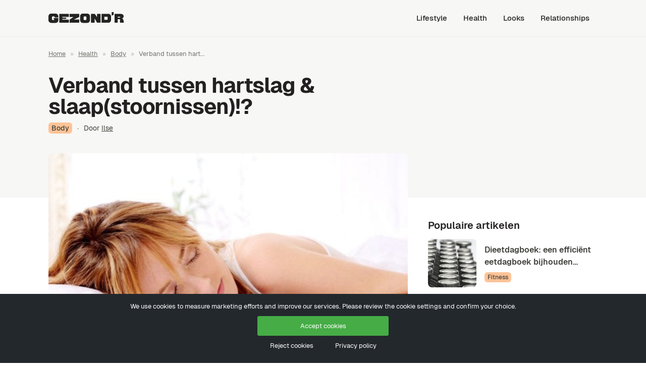

--- FILE ---
content_type: text/html; charset=UTF-8
request_url: https://gezondr.nl/lage-hartslag-slaap/
body_size: 11929
content:
<!DOCTYPE html><html lang="nl-NL" prefix="og: https://ogp.me/ns#"><head><meta charset="UTF-8"><meta name="viewport" content="width=device-width"><link rel="profile" href="https://gmpg.org/xfn/11"><link rel="pingback" href="https://gezondr.nl/xmlrpc.php"><title>Verband tussen hartslag &amp; slaap(stoornissen)!?</title><meta name="description" content="Als je hart te traag klopt, dan kan het zijn dat er onvoldoende bloed door het lichaam wordt gepompt. Hierdoor kunnen klachten ontstaan, zoals duizeligheid, kortademigheid, pijn op de borst &amp; flauwvallen. Mensen die die toch al een lage hartslag hebben, kunnen bij het slapen problemen ervaren als de hartslag tijdens de slaap nóg verder daalt"/><meta name="robots" content="follow, index, max-snippet:-1, max-video-preview:-1, max-image-preview:large"/><link rel="canonical" href="https://gezondr.nl/lage-hartslag-slaap/" /><meta property="og:locale" content="nl_NL" /><meta property="og:type" content="article" /><meta property="og:title" content="Verband tussen hartslag &amp; slaap(stoornissen)!?" /><meta property="og:description" content="Als je hart te traag klopt, dan kan het zijn dat er onvoldoende bloed door het lichaam wordt gepompt. Hierdoor kunnen klachten ontstaan, zoals duizeligheid, kortademigheid, pijn op de borst &amp; flauwvallen. Mensen die die toch al een lage hartslag hebben, kunnen bij het slapen problemen ervaren als de hartslag tijdens de slaap nóg verder daalt" /><meta property="og:url" content="https://gezondr.nl/lage-hartslag-slaap/" /><meta property="og:site_name" content="Gezond&#039;r" /><meta property="article:publisher" content="https://www.facebook.com/gezondr.nl/" /><meta property="article:tag" content="ademhaling" /><meta property="article:tag" content="ademstilstand" /><meta property="article:tag" content="hart" /><meta property="article:tag" content="hartritme" /><meta property="article:tag" content="hartritmestoornis" /><meta property="article:tag" content="slaap" /><meta property="article:tag" content="slaapapneu" /><meta property="article:tag" content="slaapklachten" /><meta property="article:tag" content="slaapstoornis" /><meta property="article:tag" content="slapen" /><meta property="article:tag" content="snurken" /><meta property="article:section" content="Body" /><meta property="og:updated_time" content="2023-06-01T18:47:19+02:00" /><meta property="og:image" content="https://gezondr.nl/wp-content/uploads/2011/04/hart-slaap-stoornis.jpg" /><meta property="og:image:secure_url" content="https://gezondr.nl/wp-content/uploads/2011/04/hart-slaap-stoornis.jpg" /><meta property="og:image:width" content="710" /><meta property="og:image:height" content="390" /><meta property="og:image:alt" content="hart slaap stoornis" /><meta property="og:image:type" content="image/jpeg" /><meta property="article:published_time" content="2011-04-23T12:59:18+02:00" /><meta property="article:modified_time" content="2023-06-01T18:47:19+02:00" /><meta name="twitter:card" content="summary_large_image" /><meta name="twitter:title" content="Verband tussen hartslag &amp; slaap(stoornissen)!?" /><meta name="twitter:description" content="Als je hart te traag klopt, dan kan het zijn dat er onvoldoende bloed door het lichaam wordt gepompt. Hierdoor kunnen klachten ontstaan, zoals duizeligheid, kortademigheid, pijn op de borst &amp; flauwvallen. Mensen die die toch al een lage hartslag hebben, kunnen bij het slapen problemen ervaren als de hartslag tijdens de slaap nóg verder daalt" /><meta name="twitter:site" content="@poplak_NL" /><meta name="twitter:creator" content="@poplak_NL" /><meta name="twitter:image" content="https://gezondr.nl/wp-content/uploads/2011/04/hart-slaap-stoornis.jpg" /><meta name="twitter:label1" content="Geschreven door" /><meta name="twitter:data1" content="Ilse" /><meta name="twitter:label2" content="Tijd om te lezen" /><meta name="twitter:data2" content="4 minuten" /> <script type="application/ld+json" class="rank-math-schema">{"@context":"https://schema.org","@graph":[{"@type":"Organization","@id":"https://gezondr.nl/#organization","name":"Gezondr.nl","sameAs":["https://www.facebook.com/gezondr.nl/","https://twitter.com/poplak_NL"],"logo":{"@type":"ImageObject","@id":"https://gezondr.nl/#logo","url":"https://gezondr.nl/wp-content/uploads/2024/11/logo-gezondr.svg","contentUrl":"https://gezondr.nl/wp-content/uploads/2024/11/logo-gezondr.svg","caption":"Gezond'r","inLanguage":"nl-NL"}},{"@type":"WebSite","@id":"https://gezondr.nl/#website","url":"https://gezondr.nl","name":"Gezond'r","publisher":{"@id":"https://gezondr.nl/#organization"},"inLanguage":"nl-NL"},{"@type":"ImageObject","@id":"https://gezondr.nl/wp-content/uploads/2011/04/hart-slaap-stoornis.jpg","url":"https://gezondr.nl/wp-content/uploads/2011/04/hart-slaap-stoornis.jpg","width":"710","height":"390","caption":"hart slaap stoornis","inLanguage":"nl-NL"},{"@type":"BreadcrumbList","@id":"https://gezondr.nl/lage-hartslag-slaap/#breadcrumb","itemListElement":[{"@type":"ListItem","position":"1","item":{"@id":"https://gezondr.nl","name":"Home"}},{"@type":"ListItem","position":"2","item":{"@id":"https://gezondr.nl/health/","name":"Health"}},{"@type":"ListItem","position":"3","item":{"@id":"https://gezondr.nl/health/body/","name":"Body"}}]},{"@type":"WebPage","@id":"https://gezondr.nl/lage-hartslag-slaap/#webpage","url":"https://gezondr.nl/lage-hartslag-slaap/","name":"Verband tussen hartslag &amp; slaap(stoornissen)!?","datePublished":"2011-04-23T12:59:18+02:00","dateModified":"2023-06-01T18:47:19+02:00","isPartOf":{"@id":"https://gezondr.nl/#website"},"primaryImageOfPage":{"@id":"https://gezondr.nl/wp-content/uploads/2011/04/hart-slaap-stoornis.jpg"},"inLanguage":"nl-NL","breadcrumb":{"@id":"https://gezondr.nl/lage-hartslag-slaap/#breadcrumb"}},{"@type":"Person","@id":"https://gezondr.nl/author/poplak_nl/","name":"Ilse","url":"https://gezondr.nl/author/poplak_nl/","image":{"@type":"ImageObject","@id":"https://secure.gravatar.com/avatar/93562e2696f44176fda1b9b93757dc865da3eb3a0f817caf70b9c092e9834cda?s=96&amp;d=mm&amp;r=g","url":"https://secure.gravatar.com/avatar/93562e2696f44176fda1b9b93757dc865da3eb3a0f817caf70b9c092e9834cda?s=96&amp;d=mm&amp;r=g","caption":"Ilse","inLanguage":"nl-NL"},"worksFor":{"@id":"https://gezondr.nl/#organization"}},{"@type":"BlogPosting","headline":"Verband tussen hartslag &amp; slaap(stoornissen)!?","datePublished":"2011-04-23T12:59:18+02:00","dateModified":"2023-06-01T18:47:19+02:00","articleSection":"Body","author":{"@id":"https://gezondr.nl/author/poplak_nl/","name":"Ilse"},"publisher":{"@id":"https://gezondr.nl/#organization"},"description":"Als je hart te traag klopt, dan kan het zijn dat er onvoldoende bloed door het lichaam wordt gepompt. Hierdoor kunnen klachten ontstaan, zoals duizeligheid, kortademigheid, pijn op de borst &amp; flauwvallen. Mensen die die toch al een lage hartslag hebben, kunnen bij het slapen problemen ervaren als de hartslag tijdens de slaap n\u00f3g verder daalt","name":"Verband tussen hartslag &amp; slaap(stoornissen)!?","@id":"https://gezondr.nl/lage-hartslag-slaap/#richSnippet","isPartOf":{"@id":"https://gezondr.nl/lage-hartslag-slaap/#webpage"},"image":{"@id":"https://gezondr.nl/wp-content/uploads/2011/04/hart-slaap-stoornis.jpg"},"inLanguage":"nl-NL","mainEntityOfPage":{"@id":"https://gezondr.nl/lage-hartslag-slaap/#webpage"}}]}</script> <link data-optimized="2" rel="stylesheet" href="https://gezondr.nl/wp-content/litespeed/css/82cc481d794d5084c2bf9352602c8d4a.css?ver=713f8" /><link rel="https://api.w.org/" href="https://gezondr.nl/wp-json/" /><link rel="alternate" title="JSON" type="application/json" href="https://gezondr.nl/wp-json/wp/v2/posts/5040" /><link rel="alternate" title="oEmbed (JSON)" type="application/json+oembed" href="https://gezondr.nl/wp-json/oembed/1.0/embed?url=https%3A%2F%2Fgezondr.nl%2Flage-hartslag-slaap%2F" /><link rel="alternate" title="oEmbed (XML)" type="text/xml+oembed" href="https://gezondr.nl/wp-json/oembed/1.0/embed?url=https%3A%2F%2Fgezondr.nl%2Flage-hartslag-slaap%2F&#038;format=xml" /><link rel="icon" href="https://gezondr.nl/wp-content/uploads/2023/05/cropped-favicon-1-32x32.png" sizes="32x32" /><link rel="icon" href="https://gezondr.nl/wp-content/uploads/2023/05/cropped-favicon-1-192x192.png" sizes="192x192" /><link rel="apple-touch-icon" href="https://gezondr.nl/wp-content/uploads/2023/05/cropped-favicon-1-180x180.png" /><meta name="msapplication-TileImage" content="https://gezondr.nl/wp-content/uploads/2023/05/cropped-favicon-1-270x270.png" />
 <script src="https://www.googletagmanager.com/gtag/js?id=G-VFWE4P98CC" defer data-deferred="1" type="b1059e5d618c41f8de57e2cd-text/javascript"></script> <script src="[data-uri]" defer type="b1059e5d618c41f8de57e2cd-text/javascript"></script> <script async src="https://pagead2.googlesyndication.com/pagead/js/adsbygoogle.js?client=ca-pub-5326103913251239" crossorigin="anonymous" type="b1059e5d618c41f8de57e2cd-text/javascript"></script> <meta name="jam:team" content="add3df5d-4b96-41ba-bec9-5ed11d1c858d" /> <script type="b1059e5d618c41f8de57e2cd-module" src="https://js.jam.dev/recorder.js"></script>  <script type="b1059e5d618c41f8de57e2cd-module" src="https://js.jam.dev/capture.js"></script> </head><body class="wp-singular post-template-default single single-post postid-5040 single-format-standard wp-custom-logo wp-theme-gezondr bg-white text-default-400 antialiased overflow-x-hidden cookie-consent-not-set"><div id="page" class="min-h-screen"><header id="site-header" class="w-full bg-default-50 border-b"><div class="max-w-6xl mx-auto px-4 lg:px-8 flex items-center h-16 lg:h-18"><div class="flex justify-between items-center w-full"><div class="site-logo -mt-1">
<a href="https://gezondr.nl/" class="custom-logo-link" rel="home" data-wpel-link="internal"><img src="https://gezondr.nl/wp-content/uploads/2024/11/logo-gezondr.svg" class="custom-logo" alt="logo gezondr" decoding="async" /></a></div><div class="lg:hidden">
<a href="#" aria-label="Toggle navigation" id="primary-menu-toggle">
<svg viewBox="0 0 20 20" class="inline-block w-6 h-6" version="1.1"
xmlns="http://www.w3.org/2000/svg" xmlns:xlink="http://www.w3.org/1999/xlink">
<g stroke="none" stroke-width="1" fill="currentColor" fill-rule="evenodd">
<g id="icon-shape">
<path d="M0,3 L20,3 L20,5 L0,5 L0,3 Z M0,9 L20,9 L20,11 L0,11 L0,9 Z M0,15 L20,15 L20,17 L0,17 L0,15 Z"
id="Combined-Shape"></path>
</g>
</g>
</svg>
</a></div></div><div id="primary-menu" class="hidden absolute lg:static top-12 left-0 z-10 w-full lg:w-auto bg-default-100 lg:bg-transparent mt-4 lg:p-4 lg:mt-0 lg:p-0 lg:bg-transparent lg:block shrink-0"><ul id="menu-menu" class="lg:flex lg:-mx-4"><li id="menu-item-29282" class="menu-item menu-item-type-taxonomy menu-item-object-category menu-item-has-children menu-item-29282"><a href="https://gezondr.nl/lifestyle/" data-wpel-link="internal">Lifestyle</a><ul class="sub-menu"><li id="menu-item-29283" class="menu-item menu-item-type-taxonomy menu-item-object-category menu-item-29283"><a href="https://gezondr.nl/lifestyle/business/" data-wpel-link="internal">Business</a></li><li id="menu-item-29284" class="menu-item menu-item-type-taxonomy menu-item-object-category menu-item-29284"><a href="https://gezondr.nl/lifestyle/living/" data-wpel-link="internal">Living</a></li><li id="menu-item-29290" class="menu-item menu-item-type-taxonomy menu-item-object-category menu-item-29290"><a href="https://gezondr.nl/lifestyle/planet/" data-wpel-link="internal">Planet</a></li><li id="menu-item-29291" class="menu-item menu-item-type-taxonomy menu-item-object-category menu-item-29291"><a href="https://gezondr.nl/lifestyle/tech/" data-wpel-link="internal">Tech</a></li><li id="menu-item-29292" class="menu-item menu-item-type-taxonomy menu-item-object-category menu-item-29292"><a href="https://gezondr.nl/lifestyle/transport/" data-wpel-link="internal">Transport</a></li><li id="menu-item-29293" class="menu-item menu-item-type-taxonomy menu-item-object-category menu-item-29293"><a href="https://gezondr.nl/lifestyle/travel/" data-wpel-link="internal">Travel</a></li></ul></li><li id="menu-item-29285" class="menu-item menu-item-type-taxonomy menu-item-object-category current-post-ancestor menu-item-has-children menu-item-29285"><a href="https://gezondr.nl/health/" data-wpel-link="internal">Health</a><ul class="sub-menu"><li id="menu-item-29289" class="menu-item menu-item-type-taxonomy menu-item-object-category menu-item-29289"><a href="https://gezondr.nl/health/mind/" data-wpel-link="internal">Mind</a></li><li id="menu-item-29288" class="menu-item menu-item-type-taxonomy menu-item-object-category menu-item-29288"><a href="https://gezondr.nl/health/food/" data-wpel-link="internal">Food</a></li><li id="menu-item-29286" class="menu-item menu-item-type-taxonomy menu-item-object-category current-post-ancestor current-menu-parent current-post-parent menu-item-29286"><a href="https://gezondr.nl/health/body/" data-wpel-link="internal">Body</a></li><li id="menu-item-29287" class="menu-item menu-item-type-taxonomy menu-item-object-category menu-item-29287"><a href="https://gezondr.nl/health/fitness/" data-wpel-link="internal">Fitness</a></li></ul></li><li id="menu-item-29295" class="menu-item menu-item-type-taxonomy menu-item-object-category menu-item-has-children menu-item-29295"><a href="https://gezondr.nl/looks/" data-wpel-link="internal">Looks</a><ul class="sub-menu"><li id="menu-item-29296" class="menu-item menu-item-type-taxonomy menu-item-object-category menu-item-29296"><a href="https://gezondr.nl/looks/fashion/" data-wpel-link="internal">Fashion</a></li><li id="menu-item-29294" class="menu-item menu-item-type-taxonomy menu-item-object-category menu-item-29294"><a href="https://gezondr.nl/looks/self-care/" data-wpel-link="internal">Self-Care</a></li></ul></li><li id="menu-item-29297" class="menu-item menu-item-type-taxonomy menu-item-object-category menu-item-has-children menu-item-29297"><a href="https://gezondr.nl/relationships/" data-wpel-link="internal">Relationships</a><ul class="sub-menu"><li id="menu-item-29298" class="menu-item menu-item-type-taxonomy menu-item-object-category menu-item-29298"><a href="https://gezondr.nl/relationships/family-friends/" data-wpel-link="internal">Family &amp; Friends</a></li><li id="menu-item-29299" class="menu-item menu-item-type-taxonomy menu-item-object-category menu-item-29299"><a href="https://gezondr.nl/relationships/love/" data-wpel-link="internal">Love</a></li></ul></li></ul></div></div></header><div id="content" class="site-content flex-grow"><main><div class="pt-4 lg:pt-6 bg-default-50"><div class="max-w-6xl mx-auto px-4 lg:px-8"><nav aria-label="breadcrumbs" class="rank-math-breadcrumb"><p><a href="https://gezondr.nl" data-wpel-link="internal">Home</a><span class="separator"> &raquo; </span><a href="https://gezondr.nl/health/" data-wpel-link="internal">Health</a><span class="separator"> &raquo; </span><a href="https://gezondr.nl/health/body/" data-wpel-link="internal">Body</a><span class="separator"> &raquo; </span><span class="last">Verband tussen hart...</span></p></nav></div></div><section class="hero bg-default-50 pt-8 pb-16  pb-32"><div class="max-w-6xl mx-auto px-4 lg:px-8"><h1 class="text-3xl lg:text-[2.625em] tracking-tight leading-none font-bold text-default-600 lg:max-w-3xl">
Verband tussen hartslag &#038; slaap(stoornissen)!?</h1><p class="text-sm text-default-400 mt-3">
<a href="https://gezondr.nl/health/body/" class="rounded-md font-medium  bg-highlight-400 px-1.5 py-0.5" data-wpel-link="internal">Body</a>
<span class="mx-1.5">·</span>
Door <u>Ilse</u></p></div></section><section class="max-w-6xl mx-auto px-4 lg:px-8 pt-10"><div class="grid lg:grid-cols-3 gap-10"><div class="lg:col-span-2"><img width="690" height="379" src="https://gezondr.nl/wp-content/uploads/2011/04/hart-slaap-stoornis-690x379.jpg" class="no-lazy w-full h-auto rounded-lg -mt-32 mb-6 wp-post-image" alt="hart slaap stoornis" decoding="async" fetchpriority="high" srcset="https://gezondr.nl/wp-content/uploads/2011/04/hart-slaap-stoornis-690x379.jpg 690w, https://gezondr.nl/wp-content/uploads/2011/04/hart-slaap-stoornis-600x330.jpg 600w, https://gezondr.nl/wp-content/uploads/2011/04/hart-slaap-stoornis-375x206.jpg 375w, https://gezondr.nl/wp-content/uploads/2011/04/hart-slaap-stoornis-175x96.jpg 175w, https://gezondr.nl/wp-content/uploads/2011/04/hart-slaap-stoornis-450x247.jpg 450w, https://gezondr.nl/wp-content/uploads/2011/04/hart-slaap-stoornis.jpg 710w" sizes="(max-width: 690px) 100vw, 690px" loading="eager" /><article id="post-5040" class="post-5040 post type-post status-publish format-standard has-post-thumbnail hentry category-body tag-ademhaling tag-ademstilstand tag-hart tag-hartritme tag-hartritmestoornis tag-slaap tag-slaapapneu tag-slaapklachten tag-slaapstoornis tag-slapen tag-snurken"><div class="entry-content"><p><em>Henk</em> stelde de volgende vraag aan Gezondr:</p><p><em>‘<strong>Ik heb een lage rusthartslag (40 &#8211; 45) en slaap slecht. Is er een verband tussen een trage hartslag en slaapstoornissen?</strong>’</em></p><p>Hieronder vind je een aantal mogelijke verbanden tussen hartslag &amp; slaapkwaliteit…</p><h2>Gemiddelde hartslag</h2><p>Eerst een globale schets van de “gemiddelde hartslag”… <strong>De gemiddelde rusthartslag ligt rond de 70 slagen per minuut.</strong> De <em>maximale</em> hartslag (bij zware lichamelijke inspanning) ligt meestal tussen de 160 en 200 slagen per minuut. Een rusthartslag van 40 tot 45 slagen per minuut is dan ook erg laag. Men spreekt dan ook wel van ‘bradycardie’.</p><h2>Gevolgen van een lage hartslag</h2><p>Je hartslag is het gevolg van de samentrekking van je hartspier. <strong>Door deze samentrekking wordt bloed door je lichaam gepompt dat rijk is aan zuurstof en voedingsstoffen.</strong> Je organen en weefsels hebben deze stoffen nodig om te kunnen blijven functioneren.</p><p>Als je hart te traag klopt, dan kan het zijn dat er onvoldoende bloed door het lichaam wordt gepompt. <strong>Hierdoor kunnen allerlei gezondheidsklachten ontstaan, waaronder duizeligheid, kortademigheid, zwakte, pijn op de borst &amp; flauwvallen.</strong> Sommige mensen ondervinden echter geen (merkbare) klachten aan bradycardie.</p><h2>Oorzaken lage rusthartslag</h2><p>Een lage rusthartslag is vaak het gevolg van een verminderde pompfunctie, verslechtering van de hartkleppen of een hartritmestoornis. Ook medicijnen en littekens van een eerdere hartaandoening kunnen bradycardie veroorzaken. <strong>In veruit de meeste gevallen is een lage rusthartslag een bijkomend gevolg van het verouderingsproces.</strong></p><h2>Hartslag &amp; slaap</h2><p>Je hartslag verandert continu tijdens je slaap. <strong>De hartslag tijdens je slaap is met name afhankelijk van de slaapfase in de slaapcyclus waarin je verkeert.</strong> We onderscheiden 5 fases tijdens iedere slaapcyclus, namelijk:</p><h3>1<sup>e</sup> NREM-fase (lichte slaap)</h3><p>Overgangsfase tussen waken en slapen. Je hebt moeite je ogen open te houden en valt uiteindelijk in slaap. <strong>Hartslag en ademhaling worden alsmaar trager.</strong></p><h3>2<sup>e</sup> NREM-fase (lichte slaap)</h3><p>Begin van de echte slaap. Je wordt niet meer van elk geluid wakker. Maar als je wordt gewekt, heb je nog niet het gevoel diep te hebben geslapen. <strong>Je hartslag wordt nog altijd trager.</strong></p><h3>3<sup>e</sup> NREM-fase (diepe slaap)</h3><p>Overgangsfase van lichte naar diepe slaap. <strong>Je hartritme daalt nog verder en je ademhaling wordt zeer regelmatig.</strong> Je spieren raken totaal ontspannen.</p><h3>4<sup>e</sup> NREM-fase (diepe slaap)</h3><p>De échte diepe slaap. <strong>Ademhaling en hartritme zijn op zijn allerlaagst.</strong> Als je uit deze slaap gewekt wordt, ben je gedesoriënteerd en heb je tijd nodig om bij zinnen te komen.</p><h3>5<sup>e</sup> fase: REM- of droomslaap</h3><p>Je hersenen zijn actief met dromen. De spieren van armen en benen zijn nagenoeg verlamd. <strong>De bloeddruk stijgt en de ademhaling en hartslag zijn sneller en bovendien veel onregelmatiger.</strong></p><p><em>Tijdens een nacht doorloop je meestal vier of vijf slaapcycli. Tijdens de eerste slaapcycli zijn de diepe slaap-fases het langst; aan het eind van de nacht neemt het aandeel van de lichte slaap en droomslaap toe.</em></p><h2>Hartslag &amp; slaapkwaliteit</h2><p>In principe veroorzaakt de vertraging van je hartslag tijdens het slapen geen problemen. <strong>Mensen die die toch al een lage hartslag hebben, kunnen problemen ervaren wanneer de hartslag tijdens de slaap nóg verder daalt.</strong> In dat geval kunnen ademhalingsproblemen en hartritmestoornissen optreden, die op hun beurt weer slaapstoornissen kunnen veroorzaken. Daarnaast kunnen de volgende verbanden worden gelegd tussen trage rusthartslag &amp; slaapstoornissen:</p><h3>1. Gebrekkige hartlongfunctie</h3><p>Een onvoldoende hartfunctie en/of longfunctie (tezamen: hartlongfunctie) kan een zuurstoftekort tijdens de slaap veroorzaken. <strong>In een bepaalde lighouding kunnen sommige mensen moeilijker ademhalen, waardoor ze tijdens de slaap extra veel last hebben van hun zwakke hart of longen.</strong> Een trage hartslag draagt weer bij aan dit zuurstofgebrek tijdens de slaap.</p><h3>2. Slaapapneu</h3><p><strong>Ook slaapapneu kan een verband verklaren tussen een trage hartslag en slaapstoornissen.</strong> Slaapapneu houdt in dat het zachte weefsel van de keel en het verhemelte tijdens de slaap de luchtwegen blokkeren. Hierdoor ga je niet alleen hard snurken, maar ontstaat ook een ademstilstand en zuurstofgebrek. In het ergste geval ontstaat een extreem hoge bloeddruk, hartfalen of zelfs een hartinfarct. Bij een ademstilstand kun je wakker schrikken uit ademnood. Slaapapneu gaat vaak gepaard met een extreem trage, snelle of onregelmatige hartslag.</p><h3>3. Hartritmestoornis</h3><p>Als een te trage hartslag je hartritme tijdens je slaap ontregelt, dan spreekt men ook wel van een nachtelijk hartritmestoornis. <strong>In dat geval kan er tevens sprake zijn van een overslaande hartslag (extrasystole), hartkloppingen (palpitaties) en/of pijn op de borst.</strong> Veel mensen hebben meer last van extrasystolen, palpitaties en bijkomende slaapklachten in een bepaalde lighouding.</p><h3>4. SDB</h3><p>Mensen die tijdens hun slaap een ernstig verstoorde ademhaling hebben, lopen meer risico op hartritmestoornissen. <strong>Het gaat hierbij om mensen die tijdens de slaap ademstilstanden hebben die 10 seconden of langer aanhouden.</strong> Dit wordt ook wel ‘Sleep Disordered Breathing’ of SDB genoemd. Lange ademstilstanden kunnen door slaapapneu komen, maar ook een andere oorzaak hebben. SDB kan te maken hebben met een te trage hartslag, maar dat hoeft niet.</p><h2>Tot slot</h2><p>Nachtmerries, slaapwandelen en gelijksoortige factoren die tijdens de slaap plaatsvinden, zijn van invloed op zowel je hartslag als op je slaapkwaliteit. Als je last hebt van slaapklachten en/of hartklachten, ga dan altijd even langs de huisarts. <strong>Deze kan je wellicht doorverwijzen naar een cardioloog en/of slaapkliniek. </strong>Enkele tips die je zelf kunt toepassen zijn als volgt:</p><ul><li>Niet op je <strong>rug</strong> slapen</li><li>Zo <strong>regelmatig</strong> mogelijk naar bed &amp; opstaan</li><li>Oppassen voor <strong>overgewicht</strong></li><li><strong>Alcoholgebruik</strong> beperken &amp; niet <strong>roken</strong></li><li>Terughoudend zijn met <strong>slaapmiddelen</strong> &amp; <strong>kalmeringsmiddelen</strong></li><li>De <strong>luchtvochtigheid</strong> van je slaapkamer op peil houden</li></ul><p><em>Heb jij ervaring met een trage hartslag en slaapproblemen? Laat hieronder weten of jij inmiddels een mogelijke oorzaak of onderling verband hebt ontdekt!</em></p></div></article><div class='yarpp yarpp-related yarpp-related-website yarpp-template-yarpp-template-simple'><div class="mt-10"><h4 class="font-semibold text-xxl text-default-600">Lees ook</h4><div class="mt-4"><div class="flex items-center mb-4  border rounded-xl p-2">
<a href="https://gezondr.nl/verband-aften-tandpasta/" class="mr-4 rounded-lg bg-default-300 overflow-hidden w-20 bg-highlight-400" data-wpel-link="internal">
<img width="120" height="66" src="https://gezondr.nl/wp-content/uploads/2011/06/aften-tandpasta-1.jpg" class=" object-cover aspect-square w-20 hover:opacity-90 ease-in-out duration-200 wp-post-image" alt="aften tandpasta 1" data-pin-nopin="true" decoding="async" loading="lazy" srcset="https://gezondr.nl/wp-content/uploads/2011/06/aften-tandpasta-1.jpg 710w, https://gezondr.nl/wp-content/uploads/2011/06/aften-tandpasta-1-600x330.jpg 600w, https://gezondr.nl/wp-content/uploads/2011/06/aften-tandpasta-1-375x206.jpg 375w, https://gezondr.nl/wp-content/uploads/2011/06/aften-tandpasta-1-175x96.jpg 175w, https://gezondr.nl/wp-content/uploads/2011/06/aften-tandpasta-1-450x247.jpg 450w, https://gezondr.nl/wp-content/uploads/2011/06/aften-tandpasta-1-690x379.jpg 690w" sizes="auto, (max-width: 120px) 100vw, 120px" />			</a>
<a href="https://gezondr.nl/verband-aften-tandpasta/" rel="bookmark norewrite" class="underline block text-lg !font-semibold text-highlight-100 hover:text-highlight-300 transition-all duration-500 break-words" title="Wat is nou het exacte verband tussen aften &#038; tandpasta?" data-wpel-link="internal">
Wat is nou het exacte verband tussen aften &#038; tandpasta?			</a></div><div class="flex items-center mb-4  border rounded-xl p-2">
<a href="https://gezondr.nl/het-verband-tussen-depressie-en-gewicht/" class="mr-4 rounded-lg bg-default-300 overflow-hidden w-20 bg-highlight-400" data-wpel-link="internal">
<img width="120" height="69" src="https://gezondr.nl/wp-content/uploads/2008/07/depressie-gewicht-verband.jpg" class=" object-cover aspect-square w-20 hover:opacity-90 ease-in-out duration-200 wp-post-image" alt="depressie gewicht verband" data-pin-nopin="true" decoding="async" loading="lazy" srcset="https://gezondr.nl/wp-content/uploads/2008/07/depressie-gewicht-verband.jpg 710w, https://gezondr.nl/wp-content/uploads/2008/07/depressie-gewicht-verband-600x346.jpg 600w, https://gezondr.nl/wp-content/uploads/2008/07/depressie-gewicht-verband-375x217.jpg 375w, https://gezondr.nl/wp-content/uploads/2008/07/depressie-gewicht-verband-175x101.jpg 175w, https://gezondr.nl/wp-content/uploads/2008/07/depressie-gewicht-verband-450x260.jpg 450w, https://gezondr.nl/wp-content/uploads/2008/07/depressie-gewicht-verband-690x398.jpg 690w" sizes="auto, (max-width: 120px) 100vw, 120px" />			</a>
<a href="https://gezondr.nl/het-verband-tussen-depressie-en-gewicht/" rel="bookmark norewrite" class="underline block text-lg !font-semibold text-highlight-100 hover:text-highlight-300 transition-all duration-500 break-words" title="Depressiviteit: verband tussen depressie &#038; gewicht&#8230;" data-wpel-link="internal">
Depressiviteit: verband tussen depressie &#038; gewicht&#8230;			</a></div><div class="flex items-center mb-4  border rounded-xl p-2">
<a href="https://gezondr.nl/verband-tussen-overgewicht-diabetes-suikerziekte/" class="mr-4 rounded-lg bg-default-300 overflow-hidden w-20 bg-highlight-400" data-wpel-link="internal">
<img width="120" height="80" src="https://gezondr.nl/wp-content/uploads/2011/09/diabetes-overgewicht.jpg" class=" object-cover aspect-square w-20 hover:opacity-90 ease-in-out duration-200 wp-post-image" alt="diabetes overgewicht" data-pin-nopin="true" decoding="async" loading="lazy" srcset="https://gezondr.nl/wp-content/uploads/2011/09/diabetes-overgewicht.jpg 260w, https://gezondr.nl/wp-content/uploads/2011/09/diabetes-overgewicht-175x116.jpg 175w" sizes="auto, (max-width: 120px) 100vw, 120px" />			</a>
<a href="https://gezondr.nl/verband-tussen-overgewicht-diabetes-suikerziekte/" rel="bookmark norewrite" class="underline block text-lg !font-semibold text-highlight-100 hover:text-highlight-300 transition-all duration-500 break-words" title="Verband tussen overgewicht &#038; diabetes (suikerziekte)" data-wpel-link="internal">
Verband tussen overgewicht &#038; diabetes (suikerziekte)			</a></div><div class="flex items-center mb-4  border rounded-xl p-2">
<a href="https://gezondr.nl/slaapapneu-symptomen-behandeling/" class="mr-4 rounded-lg bg-default-300 overflow-hidden w-20 bg-highlight-400" data-wpel-link="internal">
<img width="85" height="120" src="https://gezondr.nl/wp-content/uploads/2009/03/slaap-apneu-snurken1.jpg" class=" object-cover aspect-square w-20 hover:opacity-90 ease-in-out duration-200 wp-post-image" alt="slaap apneu snurken1" data-pin-nopin="true" decoding="async" loading="lazy" srcset="https://gezondr.nl/wp-content/uploads/2009/03/slaap-apneu-snurken1.jpg 220w, https://gezondr.nl/wp-content/uploads/2009/03/slaap-apneu-snurken1-175x248.jpg 175w" sizes="auto, (max-width: 85px) 100vw, 85px" />			</a>
<a href="https://gezondr.nl/slaapapneu-symptomen-behandeling/" rel="bookmark norewrite" class="underline block text-lg !font-semibold text-highlight-100 hover:text-highlight-300 transition-all duration-500 break-words" title="Slaapapneu: symptomen &#038; behandeling bij Slaap Apneu Syndroom (SAS)" data-wpel-link="internal">
Slaapapneu: symptomen &#038; behandeling bij Slaap Apneu Syndroom (SAS)			</a></div></div></div></div></div><div class="relative"><div class="sticky top-4"><h4 class="font-semibold text-xl text-default-600">Populaire artikelen</h4><div id="post-13191" class="flex items-center mt-3">
<a href="https://gezondr.nl/dieetdagboek-bijhouden/" class="mr-4 rounded-lg bg-default-300 overflow-hidden w-20 lg:w-24 h-20 lg:h-24 shrink-0 bg-highlight-400 " data-wpel-link="internal">
<img width="375" height="207" src="https://gezondr.nl/wp-content/uploads/2018/02/dieetdagboek-375x207.jpg" class=" object-cover w-24 h-24 hover:opacity-90 ease-in-out duration-200 wp-post-image" alt="dieetdagboek" decoding="async" loading="lazy" srcset="https://gezondr.nl/wp-content/uploads/2018/02/dieetdagboek-375x207.jpg 375w, https://gezondr.nl/wp-content/uploads/2018/02/dieetdagboek-600x330.jpg 600w, https://gezondr.nl/wp-content/uploads/2018/02/dieetdagboek-175x96.jpg 175w, https://gezondr.nl/wp-content/uploads/2018/02/dieetdagboek-450x248.jpg 450w, https://gezondr.nl/wp-content/uploads/2018/02/dieetdagboek.jpg 690w" sizes="auto, (max-width: 375px) 100vw, 375px" />	</a><div><h2 class="font-semibold hover:text-highlight-300"><a href="https://gezondr.nl/dieetdagboek-bijhouden/" data-wpel-link="internal">Dieetdagboek: een efficiënt eetdagboek bijhouden&#8230;</a></h2>
<a href="https://gezondr.nl/health/fitness/" class="rounded-md font-medium text-xs bg-highlight-400 px-1.5 py-0.5 mt-2 inline-block" data-wpel-link="internal">Fitness</a></div></div><div id="post-2481" class="flex items-center mt-3">
<a href="https://gezondr.nl/klebsiella-bacterie-symptomen-besmetting-behandeling/" class="mr-4 rounded-lg bg-default-300 overflow-hidden w-20 lg:w-24 h-20 lg:h-24 shrink-0 bg-highlight-400 " data-wpel-link="internal">
<img width="375" height="206" src="https://gezondr.nl/wp-content/uploads/2011/08/klebsiella-bacterie-375x206.jpg" class=" object-cover w-24 h-24 hover:opacity-90 ease-in-out duration-200 wp-post-image" alt="klebsiella bacterie" decoding="async" loading="lazy" srcset="https://gezondr.nl/wp-content/uploads/2011/08/klebsiella-bacterie-375x206.jpg 375w, https://gezondr.nl/wp-content/uploads/2011/08/klebsiella-bacterie-600x330.jpg 600w, https://gezondr.nl/wp-content/uploads/2011/08/klebsiella-bacterie-175x96.jpg 175w, https://gezondr.nl/wp-content/uploads/2011/08/klebsiella-bacterie-450x247.jpg 450w, https://gezondr.nl/wp-content/uploads/2011/08/klebsiella-bacterie-690x379.jpg 690w, https://gezondr.nl/wp-content/uploads/2011/08/klebsiella-bacterie.jpg 710w" sizes="auto, (max-width: 375px) 100vw, 375px" />	</a><div><h2 class="font-semibold hover:text-highlight-300"><a href="https://gezondr.nl/klebsiella-bacterie-symptomen-besmetting-behandeling/" data-wpel-link="internal">Klebsiella-bacterie: symptomen, besmetting &#038; behandeling</a></h2>
<a href="https://gezondr.nl/health/body/" class="rounded-md font-medium text-xs bg-highlight-400 px-1.5 py-0.5 mt-2 inline-block" data-wpel-link="internal">Body</a></div></div><div id="post-699" class="flex items-center mt-3">
<a href="https://gezondr.nl/acne-voorkomen-verhelpen-puistjes/" class="mr-4 rounded-lg bg-default-300 overflow-hidden w-20 lg:w-24 h-20 lg:h-24 shrink-0 bg-highlight-400 " data-wpel-link="internal">
<img width="375" height="201" src="https://gezondr.nl/wp-content/uploads/2012/09/acne-verhelpen-375x201.jpg" class=" object-cover w-24 h-24 hover:opacity-90 ease-in-out duration-200 wp-post-image" alt="acne verhelpen" decoding="async" loading="lazy" srcset="https://gezondr.nl/wp-content/uploads/2012/09/acne-verhelpen-375x201.jpg 375w, https://gezondr.nl/wp-content/uploads/2012/09/acne-verhelpen-600x321.jpg 600w, https://gezondr.nl/wp-content/uploads/2012/09/acne-verhelpen-175x94.jpg 175w, https://gezondr.nl/wp-content/uploads/2012/09/acne-verhelpen-450x241.jpg 450w, https://gezondr.nl/wp-content/uploads/2012/09/acne-verhelpen-690x369.jpg 690w, https://gezondr.nl/wp-content/uploads/2012/09/acne-verhelpen.jpg 710w" sizes="auto, (max-width: 375px) 100vw, 375px" />	</a><div><h2 class="font-semibold hover:text-highlight-300"><a href="https://gezondr.nl/acne-voorkomen-verhelpen-puistjes/" data-wpel-link="internal">Pukkels verhelpen: de beste middelen tegen jeugdpuistjes</a></h2>
<a href="https://gezondr.nl/health/body/" class="rounded-md font-medium text-xs bg-highlight-400 px-1.5 py-0.5 mt-2 inline-block" data-wpel-link="internal">Body</a></div></div><div id="post-1145" class="flex items-center mt-3">
<a href="https://gezondr.nl/tintelende-handen-vingers-oorzaken-oplossingen/" class="mr-4 rounded-lg bg-default-300 overflow-hidden w-20 lg:w-24 h-20 lg:h-24 shrink-0 bg-highlight-400 " data-wpel-link="internal">
<img width="375" height="209" src="https://gezondr.nl/wp-content/uploads/2013/08/tintelende-handen-vingers-1-375x209.jpg" class=" object-cover w-24 h-24 hover:opacity-90 ease-in-out duration-200 wp-post-image" alt="tintelende handen vingers 1" decoding="async" loading="lazy" srcset="https://gezondr.nl/wp-content/uploads/2013/08/tintelende-handen-vingers-1-375x209.jpg 375w, https://gezondr.nl/wp-content/uploads/2013/08/tintelende-handen-vingers-1-600x335.jpg 600w, https://gezondr.nl/wp-content/uploads/2013/08/tintelende-handen-vingers-1-175x98.jpg 175w, https://gezondr.nl/wp-content/uploads/2013/08/tintelende-handen-vingers-1-450x251.jpg 450w, https://gezondr.nl/wp-content/uploads/2013/08/tintelende-handen-vingers-1-690x385.jpg 690w, https://gezondr.nl/wp-content/uploads/2013/08/tintelende-handen-vingers-1.jpg 710w" sizes="auto, (max-width: 375px) 100vw, 375px" />	</a><div><h2 class="font-semibold hover:text-highlight-300"><a href="https://gezondr.nl/tintelende-handen-vingers-oorzaken-oplossingen/" data-wpel-link="internal">Tintelende handen + vingers: oorzaken, symptomen &#038; oplossingen</a></h2>
<a href="https://gezondr.nl/health/body/" class="rounded-md font-medium text-xs bg-highlight-400 px-1.5 py-0.5 mt-2 inline-block" data-wpel-link="internal">Body</a></div></div><div id="post-27" class="flex items-center mt-3">
<a href="https://gezondr.nl/wat-is-mijn-ideale-gewicht-bereken-het-of-toch-niet/" class="mr-4 rounded-lg bg-default-300 overflow-hidden w-20 lg:w-24 h-20 lg:h-24 shrink-0 bg-highlight-400 " data-wpel-link="internal">
<img width="375" height="250" src="https://gezondr.nl/wp-content/uploads/2007/01/wat-is-mijn-ideale-gewicht-bereken-het-of-toch-niet-375x250.jpg" class=" object-cover w-24 h-24 hover:opacity-90 ease-in-out duration-200 wp-post-image" alt="wat is mijn ideale gewicht bereken het of toch niet scaled" decoding="async" loading="lazy" srcset="https://gezondr.nl/wp-content/uploads/2007/01/wat-is-mijn-ideale-gewicht-bereken-het-of-toch-niet-375x250.jpg 375w, https://gezondr.nl/wp-content/uploads/2007/01/wat-is-mijn-ideale-gewicht-bereken-het-of-toch-niet-600x400.jpg 600w, https://gezondr.nl/wp-content/uploads/2007/01/wat-is-mijn-ideale-gewicht-bereken-het-of-toch-niet-768x512.jpg 768w, https://gezondr.nl/wp-content/uploads/2007/01/wat-is-mijn-ideale-gewicht-bereken-het-of-toch-niet-1536x1024.jpg 1536w, https://gezondr.nl/wp-content/uploads/2007/01/wat-is-mijn-ideale-gewicht-bereken-het-of-toch-niet-2048x1365.jpg 2048w, https://gezondr.nl/wp-content/uploads/2007/01/wat-is-mijn-ideale-gewicht-bereken-het-of-toch-niet-175x117.jpg 175w, https://gezondr.nl/wp-content/uploads/2007/01/wat-is-mijn-ideale-gewicht-bereken-het-of-toch-niet-450x300.jpg 450w, https://gezondr.nl/wp-content/uploads/2007/01/wat-is-mijn-ideale-gewicht-bereken-het-of-toch-niet-1170x780.jpg 1170w, https://gezondr.nl/wp-content/uploads/2007/01/wat-is-mijn-ideale-gewicht-bereken-het-of-toch-niet-270x180.jpg 270w" sizes="auto, (max-width: 375px) 100vw, 375px" />	</a><div><h2 class="font-semibold hover:text-highlight-300"><a href="https://gezondr.nl/wat-is-mijn-ideale-gewicht-bereken-het-of-toch-niet/" data-wpel-link="internal">Wat is mijn ideale gewicht? Bereken het! Of toch niet?</a></h2>
<a href="https://gezondr.nl/health/fitness/" class="rounded-md font-medium text-xs bg-highlight-400 px-1.5 py-0.5 mt-2 inline-block" data-wpel-link="internal">Fitness</a></div></div></div></div></div></section></main></div><footer id="colophon" class="site-footer bg-default-600 py-12 mt-24" role="contentinfo"><div class="max-w-6xl mx-auto px-4 lg:px-8"><svg width="150" height="23" xmlns="http://www.w3.org/2000/svg" class="mb-4"><g fill="#FFC397" fill-rule="nonzero"><path d="M19.4991748 11.6683997V9.35802298c.0003441-1.42528381-.5656952-2.79229049-1.573523-3.80011825-1.0078277-1.00782776-2.3748344-1.57386704-3.8001178-1.57352273H5.37364111c-1.42528382-.00034431-2.7922905.56569497-3.80011826 1.57352273S-.00034418 7.93273917 0 9.3580226v7.6464378c-.00095606 2.9687592 2.40488157 5.3762112 5.37364073 5.3772469h9.07214777c1.3402473 0 2.6256069-.5323837 3.5733047-1.4800816.9476979-.9476978 1.4800816-2.2330574 1.4800816-3.5733043v-4.5401131h-8.9224072v2.862888h1.8058319c-.2507362.708221-.9212425 1.1809989-1.6725364 1.1793155H8.78543424c-.9769371 0-1.76890144-.7919643-1.76890144-1.7689014v-3.7566437c-.00001907-.46915436.18633843-.91909981.51807404-1.25084877s.78167343-.51812477 1.25082779-.51812477H10.717493c.9769771 0 1.7689735.79199638 1.7689735 1.76897354v.3633881l7.0127083.0001449ZM40.4681575 10.49778281V4.49993468H21.5000003V22.0380546h18.9681572v-5.9978482H27.4978484v-1.4244835h7.7634319v-2.6934558h-7.7634319v-1.42448353zM60.9101657 4.50123282l-6.9350254-.00129814-.0012982.00129814H42.000001v6.20038757h7.7649464L42.000001 15.8047755v6.2004597h18.9101655v-6.2004597H50.3381598l10.5720067-5.10315511zM76.8251014 3.98438246h-8.7492966c-1.4258282-.00024864-2.7933292.56604927-3.8015423 1.57426232-1.0082126 1.00821266-1.5745106 2.37571411-1.574262 3.80154228v7.64571644c-.0003252 1.42589.5659631 2.7934723 1.5742193 3.8017289 1.0082565 1.0082565 2.3758388 1.5745449 3.8017288 1.5742196h8.7492966c2.969033 0 5.3760208-2.4069158 5.3760208-5.3759488V9.36018668c-.0002392-2.96901665-2.4071484-5.37580422-5.376165-5.37580422h4e-7ZM75.1849509 15.0607898c-.0005974.9785656-.7943027 1.7713989-1.7728683 1.7709208h-1.9252781c-.9778481-.0004382-1.7704186-.7930731-1.7707768-1.7709212V11.305228c.0003582-.9778481.7929291-1.77048345 1.7707768-1.77092152h1.9252781c.978622-.00039849 1.7722862.79258743 1.7727241 1.77120952l.0001442 3.7552738ZM96.1483802 4.49286566v6.3650589l-4.2433727-6.3650589h-7.7050072V22.0246383h7.2025535v-8.5984017l4.8574826 8.5984017h6.8675846V4.49286566zM118.736583 4.50007849H105.15V22.0117992h13.586583c1.38816-.0001912 2.719382-.5518487 3.700784-1.5336022.981402-.9817532 1.532582-2.3131733 1.532276-3.7013336V9.73487006c.000249-1.38812943-.550955-2.71950112-1.532348-3.70121918-.981394-.98171806-2.312583-1.53336182-3.700713-1.53357239h.000001Zm-1.524167 10.96532781c-.000358.4464127-.362157.8082123-.80857.8085701h-5.690505v-6.03607704h5.690505c.445994-.0003983.807934.36070208.80857.80669584v4.4208111ZM125.35.921379v3.83663483h.564629l-.564629.54897689v2.74300919l3.971012-1.85098457V.921379zM145.752324 13.6354117s3.269987-1.1676307 3.269987-4.47202296c0-3.30439225-3.300786-4.66330987-6.735156-4.66330987H130.95V21.9868426h6.221594v-6.9304813h3.105604s1.588794-.1266594 1.588794 1.0375092v5.8929721h7.320701s.222592-7.3173835-3.434369-8.3514309Zm-3.780158-1.9691326c-.157625.1585629-.37221.2473587-.595788.2465442h-4.205144v-1.68437147h4.205144c.340695.00007057.647817.20531578.778214.52006874.130398.31475293.058404.67706033-.182425.91804693l-.000001-.0002884Z"/></g></svg><div class="text-sm text-default-100/50"><p>Let op: de inhoud op Gezondr.nl dient niet als medisch advies of basis voor medisch advies en betreft geen uitoefening der geneeskunde. Meer informatie</p></div><div class="block mb-4 mt-10 h-px w-full bg-default-100/10"></div><div class="text-white text-sm lg:flex items-center"><div>&copy; 2026 - Gezondr.nl</div><div class="ml-auto"><div id="primary-menu" class="hidden bg-gray-100 mt-4 p-4 lg:mt-0 lg:p-0 lg:bg-transparent lg:block"><ul id="menu-footer-menu" class="lg:flex lg:-mx-4"><li id="menu-item-29208" class="menu-item menu-item-type-post_type menu-item-object-page menu-item-29208"><a href="https://gezondr.nl/contact/" data-wpel-link="internal">Contact</a></li><li id="menu-item-29209" class="menu-item menu-item-type-post_type menu-item-object-page menu-item-29209"><a href="https://gezondr.nl/over/" data-wpel-link="internal">Over Gezondr</a></li><li id="menu-item-29210" class="menu-item menu-item-type-post_type menu-item-object-page menu-item-29210"><a href="https://gezondr.nl/adverteren/" data-wpel-link="internal">Adverteren</a></li><li id="menu-item-29211" class="menu-item menu-item-type-post_type menu-item-object-page menu-item-privacy-policy menu-item-29211"><a rel="privacy-policy" href="https://gezondr.nl/disclaimer-copyright-privacy/" data-wpel-link="internal">Privacy Policy</a></li></ul></div></a></div></div></footer></div> <script type="b1059e5d618c41f8de57e2cd-text/javascript" src="[data-uri]" defer></script> <script type="speculationrules">{"prefetch":[{"source":"document","where":{"and":[{"href_matches":"\/*"},{"not":{"href_matches":["\/wp-*.php","\/wp-admin\/*","\/wp-content\/uploads\/*","\/wp-content\/*","\/wp-content\/plugins\/*","\/wp-content\/themes\/gezondr\/*","\/*\\?(.+)"]}},{"not":{"selector_matches":"a[rel~=\"nofollow\"]"}},{"not":{"selector_matches":".no-prefetch, .no-prefetch a"}}]},"eagerness":"conservative"}]}</script> <script type="b1059e5d618c41f8de57e2cd-text/javascript" id="cookie-notice-consent-js-before" src="[data-uri]" defer></script> <div id="cookie-notice-consent" role="banner" class="cookie-notice-consent cookie-notice-consent--hidden" aria-label="Cookie Notice & Consent"><div class="cookie-notice-consent__container"><div class="cookie-notice-consent__text">We use cookies to measure marketing efforts and improve our services. Please review the cookie settings and confirm your choice.</div><div class="cookie-notice-consent__buttons">
<a href="#cookies-accepted" class="cookie-notice-consent__button cookie-notice-consent__accept-button" id="cookie-notice-consent__accept-button" aria-label="Accept cookies">Accept cookies</a>
<a href="#cookies-rejected" class="cookie-notice-consent__button cookie-notice-consent__reject-button" id="cookie-notice-consent__reject-button" aria-label="Reject cookies">Reject cookies</a>
<a href="https://gezondr.nl/disclaimer-copyright-privacy/" target="_blank" class="cookie-notice-consent__button cookie-notice-consent__privacy-policy-button" id="cookie-notice-consent__privacy-policy-button" aria-label="Privacy policy" data-wpel-link="internal">Privacy policy</a></div></div></div> <script data-optimized="1" src="https://gezondr.nl/wp-content/litespeed/js/ebbb0b2f22906cc8eef96960d86a4788.js?ver=713f8" defer type="b1059e5d618c41f8de57e2cd-text/javascript"></script><script src="/cdn-cgi/scripts/7d0fa10a/cloudflare-static/rocket-loader.min.js" data-cf-settings="b1059e5d618c41f8de57e2cd-|49" defer></script><script defer src="https://static.cloudflareinsights.com/beacon.min.js/vcd15cbe7772f49c399c6a5babf22c1241717689176015" integrity="sha512-ZpsOmlRQV6y907TI0dKBHq9Md29nnaEIPlkf84rnaERnq6zvWvPUqr2ft8M1aS28oN72PdrCzSjY4U6VaAw1EQ==" data-cf-beacon='{"version":"2024.11.0","token":"dfc27912475649a999e65392333ba328","r":1,"server_timing":{"name":{"cfCacheStatus":true,"cfEdge":true,"cfExtPri":true,"cfL4":true,"cfOrigin":true,"cfSpeedBrain":true},"location_startswith":null}}' crossorigin="anonymous"></script>
</body></html>
<!-- Page optimized by LiteSpeed Cache @2026-01-19 20:49:46 -->

<!-- Page cached by LiteSpeed Cache 7.7 on 2026-01-19 20:49:46 -->

--- FILE ---
content_type: text/html; charset=utf-8
request_url: https://www.google.com/recaptcha/api2/aframe
body_size: 267
content:
<!DOCTYPE HTML><html><head><meta http-equiv="content-type" content="text/html; charset=UTF-8"></head><body><script nonce="MbtdrDe4OgEPm9WxPNLxZQ">/** Anti-fraud and anti-abuse applications only. See google.com/recaptcha */ try{var clients={'sodar':'https://pagead2.googlesyndication.com/pagead/sodar?'};window.addEventListener("message",function(a){try{if(a.source===window.parent){var b=JSON.parse(a.data);var c=clients[b['id']];if(c){var d=document.createElement('img');d.src=c+b['params']+'&rc='+(localStorage.getItem("rc::a")?sessionStorage.getItem("rc::b"):"");window.document.body.appendChild(d);sessionStorage.setItem("rc::e",parseInt(sessionStorage.getItem("rc::e")||0)+1);localStorage.setItem("rc::h",'1768848589929');}}}catch(b){}});window.parent.postMessage("_grecaptcha_ready", "*");}catch(b){}</script></body></html>

--- FILE ---
content_type: text/css
request_url: https://gezondr.nl/wp-content/litespeed/css/82cc481d794d5084c2bf9352602c8d4a.css?ver=713f8
body_size: 5079
content:
img:is([sizes="auto" i],[sizes^="auto," i]){contain-intrinsic-size:3000px 1500px}.stcr-pagination-links{display:flex;flex-wrap:wrap}.stcr-pagination-links .stcr-page-link{display:block;padding:5px 15px;margin-left:-1px;border:1px solid #eaeaea}.stcr-pagination-links .stcr-page-link:first-child{border-top-left-radius:5px;border-bottom-left-radius:5px}.stcr-pagination-links .stcr-page-link:last-child{border-top-right-radius:5px;border-bottom-right-radius:5px}@-webkit-keyframes spinner{to{-webkit-transform:rotate(180deg);transform:rotate(180deg)}}@keyframes spinner{to{-webkit-transform:rotate(180deg);transform:rotate(180deg)}}.cookie-notice-consent,.cookie-notice-consent *{box-sizing:border-box}.cookie-notice-consent{position:fixed;bottom:0;width:100%;z-index:9999;font-size:smaller;text-align:center;background-color:#23282d;color:#fff}.cookie-notice-consent__container{overflow:auto;padding:15px 30px}.cookie-notice-consent.cookie-notice-consent--hidden{display:none}.cookie-notice-consent__text{margin-bottom:10px}.cookie-notice-consent__categories--inline .cookie-notice-consent__category{display:inline-block;margin-right:20px}.cookie-notice-consent__categories input,.cookie-notice-consent__categories label{cursor:pointer;touch-action:manipulation;color:inherit}.cookie-notice-consent__category-description{opacity:.66;margin-bottom:20px}.cookie-notice-consent__categories input+label{display:inline-block;padding-left:10px}.cookie-notice-consent__button{display:inline-block;text-decoration:none;margin:5px;padding:5px 15px;color:inherit;border:1px solid currentColor;cursor:pointer;touch-action:manipulation;white-space:nowrap;border-radius:3px}.cookie-notice-consent__button:focus,.cookie-notice-consent__button:hover{color:inherit;box-shadow:inset 0 0 0 999px rgb(255 255 255 / .1)}.cookie-notice-consent__button--inline{margin-left:0}.cookie-notice-consent--loading .cookie-notice-consent__container{position:relative;overflow:hidden}.cookie-notice-consent--loading .cookie-notice-consent__container::before{content:"";position:absolute;z-index:1;top:0;right:0;bottom:0;left:0;background-color:rgb(0 0 0 / .5)}.cookie-notice-consent--loading .cookie-notice-consent__container::after{content:"";position:absolute;z-index:2;top:calc(50% - 1.5rem);left:calc(50% - 1.5rem);width:3rem;height:3rem;border-radius:50%;border:2px solid rgb(255 255 255 / .9);border-left-color:#fff0;border-right-color:#fff0;-webkit-animation:spinner .75s ease-in-out infinite;animation:spinner .75s ease-in-out infinite}.wp-block-embed .cookie-notice-consent__embed-placeholder{display:flex;flex-direction:column;justify-content:center;align-items:center;background:rgb(0 0 0 / .1);font-size:smaller;text-align:center;padding:15%}.wp-block-embed.is-type-video .cookie-notice-consent__embed-placeholder{position:absolute;top:0;right:0;bottom:0;left:0}.cookie-notice-consent__embed-blocked-notice{margin-bottom:20px}.cookie-notice-consent__embed-unblock{display:inline-block;position:relative;padding:5px 15px;background:var(--cnc-color-accent,rgb(0 0 0 / .2));color:#fff;text-decoration:none;cursor:pointer}.cookie-notice-consent__embed-unblock:focus,.cookie-notice-consent__embed-unblock:hover{box-shadow:inset 0 0 0 999px rgb(255 255 255 / .1)}/*! tailwindcss v3.4.0 | MIT License | https://tailwindcss.com*/*,:after,:before{border:0 solid #eaeaea;box-sizing:border-box}:after,:before{--tw-content:""}:host,html{-webkit-text-size-adjust:100%;font-feature-settings:normal;-webkit-tap-highlight-color:#fff0;font-family:Geist,ui-sans-serif,system-ui;font-variation-settings:normal;line-height:1.5;-moz-tab-size:4;-o-tab-size:4;tab-size:4}body{line-height:inherit;margin:0}hr{border-top-width:1px;color:inherit;height:0}abbr:where([title]){-webkit-text-decoration:underline dotted;text-decoration:underline dotted}h1,h2,h3,h4,h5,h6{font-size:inherit;font-weight:inherit}a{color:inherit;text-decoration:inherit}b,strong{font-weight:bolder}code,kbd,pre,samp{font-feature-settings:normal;font-family:ui-monospace,SFMono-Regular,Menlo,Monaco,Consolas,Liberation Mono,Courier New,monospace;font-size:1em;font-variation-settings:normal}small{font-size:80%}sub,sup{font-size:75%;line-height:0;position:relative;vertical-align:baseline}sub{bottom:-.25em}sup{top:-.5em}table{border-collapse:collapse;border-color:inherit;text-indent:0}button,input,optgroup,select,textarea{font-feature-settings:inherit;color:inherit;font-family:inherit;font-size:100%;font-variation-settings:inherit;font-weight:inherit;line-height:inherit;margin:0;padding:0}button,select{text-transform:none}[type=button],[type=reset],[type=submit],button{-webkit-appearance:button;background-color:#fff0;background-image:none}:-moz-focusring{outline:auto}:-moz-ui-invalid{box-shadow:none}progress{vertical-align:baseline}::-webkit-inner-spin-button,::-webkit-outer-spin-button{height:auto}[type=search]{-webkit-appearance:textfield;outline-offset:-2px}::-webkit-search-decoration{-webkit-appearance:none}::-webkit-file-upload-button{-webkit-appearance:button;font:inherit}summary{display:list-item}blockquote,dd,dl,figure,h1,h2,h3,h4,h5,h6,hr,p,pre{margin:0}fieldset{margin:0}fieldset,legend{padding:0}menu,ol,ul{list-style:none;margin:0;padding:0}dialog{padding:0}textarea{resize:vertical}input::-moz-placeholder,textarea::-moz-placeholder{color:#9ca3af;opacity:1}input::placeholder,textarea::placeholder{color:#9ca3af;opacity:1}[role=button],button{cursor:pointer}:disabled{cursor:default}audio,canvas,embed,iframe,img,object,svg,video{display:block;vertical-align:middle}img,video{height:auto;max-width:100%}[hidden]{display:none}*,:after,:before{--tw-border-spacing-x:0;--tw-border-spacing-y:0;--tw-translate-x:0;--tw-translate-y:0;--tw-rotate:0;--tw-skew-x:0;--tw-skew-y:0;--tw-scale-x:1;--tw-scale-y:1;--tw-pan-x:;--tw-pan-y:;--tw-pinch-zoom:;--tw-scroll-snap-strictness:proximity;--tw-gradient-from-position:;--tw-gradient-via-position:;--tw-gradient-to-position:;--tw-ordinal:;--tw-slashed-zero:;--tw-numeric-figure:;--tw-numeric-spacing:;--tw-numeric-fraction:;--tw-ring-inset:;--tw-ring-offset-width:0px;--tw-ring-offset-color:#fff;--tw-ring-color:rgba(59,130,246,.5);--tw-ring-offset-shadow:0 0 #0000;--tw-ring-shadow:0 0 #0000;--tw-shadow:0 0 #0000;--tw-shadow-colored:0 0 #0000;--tw-blur:;--tw-brightness:;--tw-contrast:;--tw-grayscale:;--tw-hue-rotate:;--tw-invert:;--tw-saturate:;--tw-sepia:;--tw-drop-shadow:;--tw-backdrop-blur:;--tw-backdrop-brightness:;--tw-backdrop-contrast:;--tw-backdrop-grayscale:;--tw-backdrop-hue-rotate:;--tw-backdrop-invert:;--tw-backdrop-opacity:;--tw-backdrop-saturate:;--tw-backdrop-sepia:}::backdrop{--tw-border-spacing-x:0;--tw-border-spacing-y:0;--tw-translate-x:0;--tw-translate-y:0;--tw-rotate:0;--tw-skew-x:0;--tw-skew-y:0;--tw-scale-x:1;--tw-scale-y:1;--tw-pan-x:;--tw-pan-y:;--tw-pinch-zoom:;--tw-scroll-snap-strictness:proximity;--tw-gradient-from-position:;--tw-gradient-via-position:;--tw-gradient-to-position:;--tw-ordinal:;--tw-slashed-zero:;--tw-numeric-figure:;--tw-numeric-spacing:;--tw-numeric-fraction:;--tw-ring-inset:;--tw-ring-offset-width:0px;--tw-ring-offset-color:#fff;--tw-ring-color:rgba(59,130,246,.5);--tw-ring-offset-shadow:0 0 #0000;--tw-ring-shadow:0 0 #0000;--tw-shadow:0 0 #0000;--tw-shadow-colored:0 0 #0000;--tw-blur:;--tw-brightness:;--tw-contrast:;--tw-grayscale:;--tw-hue-rotate:;--tw-invert:;--tw-saturate:;--tw-sepia:;--tw-drop-shadow:;--tw-backdrop-blur:;--tw-backdrop-brightness:;--tw-backdrop-contrast:;--tw-backdrop-grayscale:;--tw-backdrop-hue-rotate:;--tw-backdrop-invert:;--tw-backdrop-opacity:;--tw-backdrop-saturate:;--tw-backdrop-sepia:}.container{padding-left:1rem;padding-right:1rem;width:100%}@media (min-width:480px){.container{max-width:480px}}@media (min-width:600px){.container{max-width:600px;padding-left:2rem;padding-right:2rem}}@media (min-width:782px){.container{max-width:782px}}@media (min-width:960px){.container{max-width:960px;padding-left:0;padding-right:0}}@media (min-width:1280px){.container{max-width:1280px}}@media (min-width:1440px){.container{max-width:1440px}}.visible{visibility:visible}.absolute{position:absolute}.relative{position:relative}.sticky{position:sticky}.left-0{left:0}.right-4{right:1rem}.top-0{top:0}.top-12{top:3rem}.top-3{top:.75rem}.top-4{top:1rem}.-z-10{z-index:-10}.z-10{z-index:10}.col-span-2{grid-column:span 2/span 2}.col-span-3{grid-column:span 3/span 3}.col-span-full{grid-column:1/-1}.m-0{margin:0}.mx-1{margin-left:.25rem;margin-right:.25rem}.mx-1\.5{margin-left:.375rem;margin-right:.375rem}.mx-auto{margin-left:auto;margin-right:auto}.-mt-1{margin-top:-.25rem}.-mt-32{margin-top:-8rem}.mb-1{margin-bottom:.25rem}.mb-10{margin-bottom:2.5rem}.mb-12{margin-bottom:3rem}.mb-2{margin-bottom:.5rem}.mb-4{margin-bottom:1rem}.mb-6{margin-bottom:1.5rem}.mb-8{margin-bottom:2rem}.ml-auto{margin-left:auto}.mr-4{margin-right:1rem}.mt-10{margin-top:2.5rem}.mt-16{margin-top:4rem}.mt-2{margin-top:.5rem}.mt-24{margin-top:6rem}.mt-3{margin-top:.75rem}.mt-32{margin-top:8rem}.mt-4{margin-top:1rem}.mt-5{margin-top:1.25rem}.mt-6{margin-top:1.5rem}.mt-8{margin-top:2rem}.block{display:block}.inline-block{display:inline-block}.flex{display:flex}.grid{display:grid}.hidden{display:none}.aspect-\[16\/9\]{aspect-ratio:16/9}.aspect-square{aspect-ratio:1/1}.h-16{height:4rem}.h-20{height:5rem}.h-24{height:6rem}.h-6{height:1.5rem}.h-8{height:2rem}.h-96{height:24rem}.h-auto{height:auto}.h-full{height:100%}.h-px{height:1px}.min-h-screen{min-height:100vh}.w-20{width:5rem}.w-24{width:6rem}.w-6{width:1.5rem}.w-8{width:2rem}.w-full{width:100%}.max-w-3xl{max-width:48rem}.max-w-6xl{max-width:72rem}.max-w-screen-md{max-width:782px}.max-w-xl{max-width:36rem}.shrink-0{flex-shrink:0}.flex-grow{flex-grow:1}.cursor-default{cursor:default}.cursor-pointer{cursor:pointer}.grid-cols-2{grid-template-columns:repeat(2,minmax(0,1fr))}.grid-cols-6{grid-template-columns:repeat(6,minmax(0,1fr))}.flex-wrap{flex-wrap:wrap}.content-stretch{align-content:stretch}.items-center{align-items:center}.justify-center{justify-content:center}.justify-between{justify-content:space-between}.gap-10{gap:2.5rem}.gap-4{gap:1rem}.gap-6{gap:1.5rem}.space-x-2>:not([hidden])~:not([hidden]){--tw-space-x-reverse:0;margin-left:calc(.5rem*(1 - var(--tw-space-x-reverse)));margin-right:calc(.5rem*var(--tw-space-x-reverse))}.space-x-4>:not([hidden])~:not([hidden]){--tw-space-x-reverse:0;margin-left:calc(1rem*(1 - var(--tw-space-x-reverse)));margin-right:calc(1rem*var(--tw-space-x-reverse))}.space-y-4>:not([hidden])~:not([hidden]){--tw-space-y-reverse:0;margin-bottom:calc(1rem*var(--tw-space-y-reverse));margin-top:calc(1rem*(1 - var(--tw-space-y-reverse)))}.overflow-hidden{overflow:hidden}.overflow-x-hidden{overflow-x:hidden}.break-words{overflow-wrap:break-word}.rounded{border-radius:.25rem}.rounded-full{border-radius:9999px}.rounded-lg{border-radius:.5rem}.rounded-md{border-radius:.375rem}.rounded-xl{border-radius:.75rem}.border{border-width:1px}.border-2{border-width:2px}.border-b{border-bottom-width:1px}.border-default-300\/30{border-color:hsl(50 3% 44% / .3)}.border-default-600{--tw-border-opacity:1;border-color:rgb(35 32 33/var(--tw-border-opacity))}.bg-blue-500{--tw-bg-opacity:1;background-color:rgb(59 130 246/var(--tw-bg-opacity))}.bg-default-100{--tw-bg-opacity:1;background-color:rgb(249 248 247/var(--tw-bg-opacity))}.bg-default-100\/10{background-color:hsl(30 14% 97% / .1)}.bg-default-200{--tw-bg-opacity:1;background-color:rgb(230 229 223/var(--tw-bg-opacity))}.bg-default-50{--tw-bg-opacity:1;background-color:rgb(247 247 245/var(--tw-bg-opacity))}.bg-default-600{--tw-bg-opacity:1;background-color:rgb(35 32 33/var(--tw-bg-opacity))}.bg-gray-100{--tw-bg-opacity:1;background-color:rgb(243 244 246/var(--tw-bg-opacity))}.bg-highlight-400{--tw-bg-opacity:1;background-color:rgb(255 195 151/var(--tw-bg-opacity))}.bg-white{--tw-bg-opacity:1;background-color:rgb(255 255 255/var(--tw-bg-opacity))}.bg-gradient-to-b{background-image:linear-gradient(to bottom,var(--tw-gradient-stops))}.from-default-500{--tw-gradient-from:#232320 var(--tw-gradient-from-position);--tw-gradient-to:rgba(35,35,32,0) var(--tw-gradient-to-position);--tw-gradient-stops:var(--tw-gradient-from),var(--tw-gradient-to)}.to-slate-700{--tw-gradient-to:#334155 var(--tw-gradient-to-position)}.bg-clip-text{-webkit-background-clip:text;background-clip:text}.object-cover{-o-object-fit:cover;object-fit:cover}.p-2{padding:.5rem}.p-4{padding:1rem}.p-5{padding:1.25rem}.p-6{padding:1.5rem}.px-1{padding-left:.25rem;padding-right:.25rem}.px-1\.5{padding-left:.375rem;padding-right:.375rem}.px-4{padding-left:1rem;padding-right:1rem}.py-0{padding-bottom:0;padding-top:0}.py-0\.5{padding-bottom:.125rem;padding-top:.125rem}.py-12{padding-bottom:3rem;padding-top:3rem}.py-2{padding-bottom:.5rem;padding-top:.5rem}.py-2\.5{padding-bottom:.625rem;padding-top:.625rem}.pb-10{padding-bottom:2.5rem}.pb-16{padding-bottom:4rem}.pb-32{padding-bottom:8rem}.pt-10{padding-top:2.5rem}.pt-16{padding-top:4rem}.pt-4{padding-top:1rem}.pt-6{padding-top:1.5rem}.pt-8{padding-top:2rem}.text-center{text-align:center}.font-heading{font-family:PlusJakartaSans-Bold,Inter,ui-sans-serif,system-ui}.text-2xl{font-size:1.5rem;line-height:2rem}.text-3xl{font-size:1.875rem;line-height:2.25rem}.text-8xl{font-size:6rem;line-height:1}.text-\[17px\]{font-size:17px}.text-lg{font-size:1.125rem;line-height:1.75rem}.text-sm{font-size:.875rem;line-height:1.25rem}.text-xl{font-size:1.25rem}.text-xs{font-size:.75rem;line-height:1rem}.text-xxl{font-size:1.5rem}.\!font-semibold{font-weight:600!important}.font-bold{font-weight:700}.font-extrabold{font-weight:800}.font-light{font-weight:300}.font-medium{font-weight:500}.font-semibold{font-weight:600}.uppercase{text-transform:uppercase}.italic{font-style:italic}.leading-6{line-height:1.5rem}.leading-none{line-height:1}.leading-tight{line-height:1.25}.tracking-tight{letter-spacing:-.025em}.tracking-wide{letter-spacing:.025em}.text-default-100\/50{color:hsl(30 14% 97% / .5)}.text-default-300{--tw-text-opacity:1;color:rgb(116 115 110/var(--tw-text-opacity))}.text-default-300\/50{color:hsl(50 3% 44% / .5)}.text-default-400{--tw-text-opacity:1;color:rgb(65 64 59/var(--tw-text-opacity))}.text-default-600{--tw-text-opacity:1;color:rgb(35 32 33/var(--tw-text-opacity))}.text-gray-600{--tw-text-opacity:1;color:rgb(75 85 99/var(--tw-text-opacity))}.text-gray-700{--tw-text-opacity:1;color:rgb(55 65 81/var(--tw-text-opacity))}.text-highlight-100{--tw-text-opacity:1;color:rgb(28 83 255/var(--tw-text-opacity))}.text-highlight-300{--tw-text-opacity:1;color:rgb(180 105 255/var(--tw-text-opacity))}.text-transparent{color:#fff0}.text-white{--tw-text-opacity:1;color:rgb(255 255 255/var(--tw-text-opacity))}.text-yellow-500{--tw-text-opacity:1;color:rgb(234 179 8/var(--tw-text-opacity))}.underline{text-decoration-line:underline}.antialiased{-webkit-font-smoothing:antialiased;-moz-osx-font-smoothing:grayscale}.shadow-\[0_3px_0_0_\#232021\]{--tw-shadow:0 3px 0 0 #232021;--tw-shadow-colored:0 3px 0 0 var(--tw-shadow-color);box-shadow:var(--tw-ring-offset-shadow,0 0 #0000),var(--tw-ring-shadow,0 0 #0000),var(--tw-shadow)}.transition-all{transition-duration:.15s;transition-property:all;transition-timing-function:cubic-bezier(.4,0,.2,1)}.transition-colors{transition-duration:.15s;transition-property:color,background-color,border-color,text-decoration-color,fill,stroke;transition-timing-function:cubic-bezier(.4,0,.2,1)}.duration-200{transition-duration:.2s}.duration-500{transition-duration:.5s}.ease-in-out{transition-timing-function:cubic-bezier(.4,0,.2,1)}.alignfull{margin:2rem calc(50% - 50vw)!important;max-width:100vw!important;width:100vw}.alignwide{margin:2rem 0;max-width:1280px!important}.alignnone{height:auto;margin-left:0;margin-right:0;max-width:100%}.aligncenter{display:block;margin:.5rem auto}@media (min-width:600px){.alignleft:not(.wp-block-button){float:left;margin-right:.5rem}.alignright:not(.wp-block-button){float:right;margin-left:.5rem}.wp-block-button.alignleft a{float:left;margin-right:1rem}.wp-block-button.alignright a{float:right;margin-left:1rem}}.wp-caption{display:inline-block}.wp-caption img{line-height:1;margin-bottom:.5rem}.wp-caption-text{color:#4b5563;font-size:.875rem}.button{--tw-bg-opacity:1;--tw-text-opacity:1;background-color:rgb(35 35 32/var(--tw-bg-opacity));border-color:#fff0;border-radius:.75rem;border-width:1px;color:rgb(255 255 255/var(--tw-text-opacity));display:inline-block;flex:none;font-size:.875rem;font-weight:600;line-height:1.25rem;padding:.75rem 2rem;text-align:center;transition-duration:.2s;transition-property:all;transition-timing-function:cubic-bezier(.4,0,.2,1)}.button:hover{background-color:rgb(35 35 32 / .85)}.button-outline{--tw-border-opacity:1;--tw-bg-opacity:1;--tw-text-opacity:1;background-color:rgb(255 255 255/var(--tw-bg-opacity));border-color:rgb(230 229 223/var(--tw-border-opacity));border-width:1px;color:rgb(35 32 33/var(--tw-text-opacity))}.button-outline:hover{--tw-bg-opacity:1;background-color:rgb(249 248 247/var(--tw-bg-opacity))}a{transition-duration:.3s;transition-property:all;transition-timing-function:cubic-bezier(.4,0,.2,1)}#primary-menu{--tw-border-opacity:1;border-bottom-width:2px;border-color:rgb(35 32 33/var(--tw-border-opacity))}@media (min-width:960px){#primary-menu{border-style:none}}#primary-menu ul li{border-bottom-width:1px;position:relative}@media (min-width:960px){#primary-menu ul li{border-width:0}}#primary-menu ul li a{--tw-text-opacity:1;color:rgb(35 35 32/var(--tw-text-opacity));display:block;font-size:1rem;font-weight:600;line-height:1.5rem;padding:1rem;position:relative;transition-duration:.15s;transition-property:all;transition-timing-function:cubic-bezier(.4,0,.2,1)}@media (min-width:960px){#primary-menu ul li a{border-radius:.75rem;font-size:15px;font-weight:500;padding-bottom:.625rem;padding-top:.625rem}}.site-footer #primary-menu ul li a{--tw-text-opacity:1;color:rgb(255 255 255/var(--tw-text-opacity));font-size:.875rem;font-weight:400;line-height:1.25rem;padding-bottom:0;padding-top:0}.site-footer #primary-menu ul li a:hover{background-color:#fff0;color:hsl(30 14% 97% / .2)}#primary-menu ul li ul.sub-menu{display:none}@media (min-width:960px){#primary-menu ul li ul.sub-menu{--tw-bg-opacity:1;--tw-shadow:0 2px 3px 0 rgba(0,0,0,.05);--tw-shadow-colored:0 2px 3px 0 var(--tw-shadow-color);background-color:rgb(255 255 255/var(--tw-bg-opacity));border-radius:.75rem;box-shadow:var(--tw-ring-offset-shadow,0 0 #0000),var(--tw-ring-shadow,0 0 #0000),var(--tw-shadow);left:-.25rem;min-width:12rem;padding:.25rem;position:absolute;top:100%}}#primary-menu ul li ul.sub-menu.active{display:block}#primary-menu ul li ul.sub-menu.active li{border-bottom-width:0;border-top-width:1px}#primary-menu ul li ul.sub-menu.active li a{background-color:hsl(51 12% 89% / .5);padding-left:2rem}@media (min-width:960px){#primary-menu ul li:hover>a{background-color:hsl(51 12% 89% / .8)}#primary-menu ul li:hover ul{display:block}}.entry-content>*,article>:not(.entry-content){margin-left:auto;margin-right:auto;max-width:960px}.block-editor-block-list__layout h1,.entry-content h1{font-size:1.25rem;font-weight:700;margin-bottom:1rem}.block-editor-block-list__layout h2,.entry-content h2{font-size:1.5rem;font-weight:700;line-height:2rem;margin-bottom:1rem}.block-editor-block-list__layout h3,.entry-content h3{font-size:1.125rem;font-weight:700;line-height:1.75rem;margin-bottom:1rem}.block-editor-block-list__layout ol+h2,.block-editor-block-list__layout p+h2,.block-editor-block-list__layout ul+h2,.entry-content ol+h2,.entry-content p+h2,.entry-content ul+h2{padding-top:.5rem}.block-editor-block-list__layout ol a,.block-editor-block-list__layout p a,.block-editor-block-list__layout ul a,.entry-content ol a,.entry-content p a,.entry-content ul a{--tw-text-opacity:1;color:rgb(59 130 246/var(--tw-text-opacity));text-decoration-line:underline}.block-editor-block-list__layout ol a:hover,.block-editor-block-list__layout p a:hover,.block-editor-block-list__layout ul a:hover,.entry-content ol a:hover,.entry-content p a:hover,.entry-content ul a:hover{text-decoration-line:none}.block-editor-block-list__layout ol,.block-editor-block-list__layout p,.block-editor-block-list__layout ul,.entry-content ol,.entry-content p,.entry-content ul{--tw-text-opacity:1;color:rgb(35 32 33/var(--tw-text-opacity));font-size:17px;line-height:1.625;margin-bottom:1rem}.block-editor-block-list__layout ul:not(.block-editor-block-variation-picker__variations) li,.entry-content ul:not(.block-editor-block-variation-picker__variations) li{list-style-position:inside;list-style-type:disc}.block-editor-block-list__layout ol li,.entry-content ol li{list-style-position:inside;list-style-type:decimal}.block-editor-block-list__layout strong,.entry-content strong{--tw-text-opacity:1;color:rgb(35 32 33/var(--tw-text-opacity))}.block-editor-block-list__layout iframe,.entry-content iframe{max-width:100%}.rank-math-breadcrumb{--tw-text-opacity:1;color:rgb(116 115 110/var(--tw-text-opacity));font-size:13px}.rank-math-breadcrumb a{text-decoration-line:underline}.rank-math-breadcrumb .separator{margin-left:.375rem;margin-right:.375rem;opacity:.5}.apply{--tw-border-opacity:1;border-color:rgb(230 229 223/var(--tw-border-opacity));border-width:1px}#comments ul.children{display:grid;gap:1rem;padding-left:1.5rem}#comments ul.children li{position:relative}#comments ul.children li:before{--tw-content:"";background-color:hsl(50 3% 44% / .5);content:var(--tw-content);height:100%;left:-1.5rem;position:absolute;top:0;width:1px}#comments .comment-reply-link{--tw-text-opacity:1;color:rgb(116 115 110/var(--tw-text-opacity))}#comments .comment-reply-link:hover{--tw-text-opacity:1;color:rgb(28 83 255/var(--tw-text-opacity))}@font-face{font-display:swap;font-display:swap;font-family:Geist;font-style:normal;font-weight:400;src:url(/wp-content/themes/gezondr/fonts/Geist-Regular.woff2?ded747ef6b14fbe09cf4578ce19d799f) format("woff2")}@font-face{font-display:swap;font-display:swap;font-family:Geist;font-style:normal;font-weight:500;src:url(/wp-content/themes/gezondr/fonts/Geist-Medium.woff2?a028d4ef5b31bfde00bc1ba44eb8a455) format("woff2")}@font-face{font-display:swap;font-display:swap;font-family:Geist;font-style:normal;font-weight:600;src:url(/wp-content/themes/gezondr/fonts/Geist-SemiBold.woff2?8201922a8ca3994e7eafe1bcb0286e7c) format("woff2")}@font-face{font-display:swap;font-display:swap;font-family:Geist;font-style:normal;font-weight:700;src:url(/wp-content/themes/gezondr/fonts/Geist-Bold.woff2?ae3e7da7671fb580609c79237fa78831) format("woff2")}.hover\:border-highlight-400:hover{--tw-border-opacity:1;border-color:rgb(255 195 151/var(--tw-border-opacity))}.hover\:bg-blue-600:hover{--tw-bg-opacity:1;background-color:rgb(37 99 235/var(--tw-bg-opacity))}.hover\:bg-default-300:hover{--tw-bg-opacity:1;background-color:rgb(116 115 110/var(--tw-bg-opacity))}.hover\:bg-highlight-400:hover{--tw-bg-opacity:1;background-color:rgb(255 195 151/var(--tw-bg-opacity))}.hover\:text-highlight-100:hover{--tw-text-opacity:1;color:rgb(28 83 255/var(--tw-text-opacity))}.hover\:text-highlight-300:hover{--tw-text-opacity:1;color:rgb(180 105 255/var(--tw-text-opacity))}.hover\:underline:hover{text-decoration-line:underline}.hover\:opacity-90:hover{opacity:.9}.focus\:outline-none:focus{outline:2px solid #fff0;outline-offset:2px}.focus\:ring-2:focus{--tw-ring-offset-shadow:var(--tw-ring-inset) 0 0 0 var(--tw-ring-offset-width) var(--tw-ring-offset-color);--tw-ring-shadow:var(--tw-ring-inset) 0 0 0 calc(2px + var(--tw-ring-offset-width)) var(--tw-ring-color);box-shadow:var(--tw-ring-offset-shadow),var(--tw-ring-shadow),var(--tw-shadow,0 0 #0000)}.focus\:ring-blue-500:focus{--tw-ring-opacity:1;--tw-ring-color:rgb(59 130 246/var(--tw-ring-opacity))}@media (min-width:782px){.md\:text-3xl{font-size:1.875rem;line-height:2.25rem}}@media (min-width:960px){.lg\:static{position:static}.lg\:col-span-2{grid-column:span 2/span 2}.lg\:col-span-3{grid-column:span 3/span 3}.lg\:-mx-4{margin-left:-1rem;margin-right:-1rem}.lg\:mt-0{margin-top:0}.lg\:mt-8{margin-top:2rem}.lg\:block{display:block}.lg\:flex{display:flex}.lg\:hidden{display:none}.lg\:h-18{height:4.5rem}.lg\:h-24{height:6rem}.lg\:w-24{width:6rem}.lg\:w-auto{width:auto}.lg\:max-w-3xl{max-width:48rem}.lg\:grid-cols-3{grid-template-columns:repeat(3,minmax(0,1fr))}.lg\:grid-cols-6{grid-template-columns:repeat(6,minmax(0,1fr))}.lg\:gap-6{gap:1.5rem}.lg\:bg-transparent{background-color:#fff0}.lg\:p-0{padding:0}.lg\:p-4{padding:1rem}.lg\:px-8{padding-left:2rem;padding-right:2rem}.lg\:pt-6{padding-top:1.5rem}.lg\:text-\[10em\]{font-size:10em}.lg\:text-\[2\.625em\]{font-size:2.625em}.lg\:text-\[3\.125rem\]{font-size:3.125rem}}#cookie-notice-consent__reject-button{border:none!important}#cookie-notice-consent__accept-button{width:260px;display:block;border:none!important;background:#46ac46;margin:0 auto;padding:10px 20px}#cookie-notice-consent__privacy-policy-button{border:none!important}.yarpp-related{margin-bottom:1em;margin-top:1em}.yarpp-related a{font-weight:700;text-decoration:none}.yarpp-related .yarpp-thumbnail-title{font-size:96%;font-weight:700;text-align:left;text-decoration:none}.yarpp-related h3{font-size:125%;font-weight:700;margin:0;padding:0 0 5px;text-transform:capitalize}

--- FILE ---
content_type: application/x-javascript
request_url: https://gezondr.nl/wp-content/litespeed/js/ebbb0b2f22906cc8eef96960d86a4788.js?ver=713f8
body_size: 1909
content:
!function(e,t){var o=new function(){this.showCookieNotice=function(){this.noticeContainer.classList.remove("cookie-notice-consent--hidden"),this.noticeContainer.classList.add("cookie-notice-consent--visible")},this.hideCookieNotice=function(){this.noticeContainer.classList.remove("cookie-notice-consent--visible"),this.noticeContainer.classList.add("cookie-notice-consent--hidden")},this.setBodyClasses=function(e){t.body.classList.remove("cookie-consent-set"),t.body.classList.remove("cookie-consent-not-set");for(var o=0;o<e.length;o++)t.body.classList.add(e[o])},this.generateUUIDv4=function(){return"xxxxxxxx-xxxx-4xxx-yxxx-xxxxxxxxxxxx".replace(/[xy]/g,(function(e){var t=16*Math.random()|0;return("x"==e?t:3&t|8).toString(16)}))},this.maybeReloadPage=function(t,o=1){if(1===t){var n=e.location.protocol+"//",i=e.location.host+"/"+e.location.pathname;1!=cncArgs.cache||1!=o||e.location.search.includes("cookie-consent-set=true")?(n=n+i.replace("//","/")+e.location.search+e.location.hash,e.location.reload(!0)):(n=n+i.replace("//","/")+(""===e.location.search?"?":e.location.search+"&")+"cookie-consent-set=true"+e.location.hash,e.location.href=n)}},this.setCookie=function(e,o,n){var i;if(n){var c=new Date;c.setTime(parseInt(c.getTime())+24*n*60*60*1e3),i="; expires="+c.toUTCString()}else i="";var s=e+"="+JSON.stringify(o)+i+"; path=/; SameSite=Lax; "+(1==cncArgs.secure?"Secure;":"");t.cookie=s},this.readCookie=function(e){for(var o=e+"=",n=t.cookie.split(";"),i=0;i<n.length;i++){for(var c=n[i];" "==c.charAt(0);)c=c.substring(1,c.length);if(0==c.indexOf(o))return c.substring(o.length,c.length)}return null},this.eraseCookie=function(e){this.setCookie(e,"",-1)},this.eraseAllCookies=function(){for(var e=t.cookie.split(";"),o=0;o<e.length;o++){var n=e[o].split("=")[0].trim();0!==n.lastIndexOf("wordpress",0)&&0!==n.lastIndexOf("wp-settings",0)&&this.eraseCookie(n)}},this.init=function(){var e=this;if(this.noticeContainer=t.getElementById("cookie-notice-consent"),this.cookieName="cookie_consent",null!==this.noticeContainer){null===this.readCookie(this.cookieName)?(this.showCookieNotice(),this.setBodyClasses(["cookie-consent-not-set"])):null!==this.readCookie(this.cookieName)&&(this.hideCookieNotice(),this.setBodyClasses(["cookie-consent-set"]));var o=t.getElementById("cookie-notice-consent__accept-button"),n=t.getElementById("cookie-notice-consent__confirm-choice-button"),i=t.getElementById("cookie-notice-consent__reject-button"),c=t.getElementById("cookie-notice-consent__revoke-button"),s=[];null!==o&&s.push(o),null!==n&&s.push(n),null!==i&&s.push(i);for(var a=!1,r=0;r<s.length;r++)s[r].addEventListener("click",(function(o){if(!a){o.preventDefault(),o.stopPropagation();var n=[];"cookie-notice-consent__accept-button"==o.target.id?n=t.querySelectorAll(".cookie-notice-consent__categories input[type=checkbox]"):"cookie-notice-consent__confirm-choice-button"==o.target.id&&(n=t.querySelectorAll(".cookie-notice-consent__categories input[type=checkbox]:checked"));for(var i=[],c=0;c<n.length;c++)i.push(n[c].getAttribute("data-cookie-category"));var s=0==cncArgs.uuid?e.generateUUIDv4():cncArgs.uuid,r={uuid:s,cookie_categories:i,timestamp:new Date/1e3|0};if(e.setCookie(e.cookieName,r,cncArgs.cookieExpiration),1!=cncArgs.reload&&1!=cncArgs.log||e.noticeContainer.classList.add("cookie-notice-consent--loading"),1==cncArgs.log){a=!0;var l=new XMLHttpRequest,d=JSON.stringify({uuid:s,categories:i,remote_addr:cncArgs.remote_addr,http_user_agent:cncArgs.http_user_agent});l.open("POST",cncArgs.ajax_url,!0),l.setRequestHeader("Content-type","application/x-www-form-urlencoded; charset=UTF-8"),l.send("action=save_cookie_consent&_ajax_nonce="+cncArgs.ajax_nonce+"&data="+d),l.onreadystatechange=function(){if(4==l.readyState&&200==l.status)try{a=!1,e.maybeReloadPage(cncArgs.reload)}catch(e){throw Error}}}else e.maybeReloadPage(cncArgs.reload);0==cncArgs.reload&&e.hideCookieNotice(),e.setBodyClasses(["cookie-consent-set"])}}));null!==c&&c.addEventListener("click",(function(t){t.preventDefault(),t.stopPropagation(),1==cncArgs.revokeAll?e.eraseAllCookies():e.eraseCookie(e.cookieName),alert(cncArgs.revokeNotice),e.maybeReloadPage(1,0)}))}},this.decodeHTML=function(e){let o=t.createElement("textarea");return o.innerHTML=e,o.value},this.createElementFromHTML=function(e){let o=t.createElement("div");return o.innerHTML=e.trim(),o.firstChild},this.initEmbedUnblocker=function(){let e=this,o=t.getElementsByClassName("cookie-notice-consent__embed-unblock");for(let n=0;n<o.length;n++)o[n].onclick=function(){let o=e.decodeHTML(this.getAttribute("data-embed-content"));if(this.parentNode.replaceWith(e.createElementFromHTML(o)),"twitter.com"==this.getAttribute("data-embed-provider")){let e=t.createElement("script"),o=t.head||t.getElementsByTagName("head")[0];e.src="//platform.twitter.com/widgets.js",e.async=!1,o.insertBefore(e,o.firstChild)}}}};e.addEventListener("load",(function(){o.init(),o.initEmbedUnblocker()}),!1)}(window,document)
;(()=>{var e,t={80:()=>{window.addEventListener("load",(function(){var e=document.querySelector("#primary-menu"),t=e.querySelectorAll(".menu-item-has-children"),r=document.querySelector("#primary-menu-toggle");r&&r.addEventListener("click",(function(t){t.preventDefault(),e.classList.toggle("hidden")})),t.forEach((function(e){var t=e.querySelector("ul.sub-menu"),r=e.querySelector("a"),n=document.createElement("button");n.innerHTML="+",n.className="absolute cursor-pointer right-4 top-3 w-8 h-8 flex items-center justify-center rounded-full bg-default-200 hover:bg-default-300 transition-all text-default-600 focus:outline-none lg:hidden",r.after(n),n.addEventListener("click",(function(e){e.preventDefault(),t.classList.toggle("active"),n.innerHTML=t.classList.contains("active")?"−":"+"}))}))}))},662:()=>{},797:()=>{}},r={};function n(e){var o=r[e];if(void 0!==o)return o.exports;var i=r[e]={exports:{}};return t[e](i,i.exports,n),i.exports}n.m=t,e=[],n.O=(t,r,o,i)=>{if(!r){var l=1/0;for(s=0;s<e.length;s++){for(var[r,o,i]=e[s],a=!0,u=0;u<r.length;u++)(!1&i||l>=i)&&Object.keys(n.O).every((e=>n.O[e](r[u])))?r.splice(u--,1):(a=!1,i<l&&(l=i));if(a){e.splice(s--,1);var c=o();void 0!==c&&(t=c)}}return t}i=i||0;for(var s=e.length;s>0&&e[s-1][2]>i;s--)e[s]=e[s-1];e[s]=[r,o,i]},n.o=(e,t)=>Object.prototype.hasOwnProperty.call(e,t),(()=>{var e={773:0,842:0,170:0};n.O.j=t=>0===e[t];var t=(t,r)=>{var o,i,[l,a,u]=r,c=0;if(l.some((t=>0!==e[t]))){for(o in a)n.o(a,o)&&(n.m[o]=a[o]);if(u)var s=u(n)}for(t&&t(r);c<l.length;c++)i=l[c],n.o(e,i)&&e[i]&&e[i][0](),e[i]=0;return n.O(s)},r=self.webpackChunkjobs=self.webpackChunkjobs||[];r.forEach(t.bind(null,0)),r.push=t.bind(null,r.push.bind(r))})(),n.O(void 0,[842,170],(()=>n(80))),n.O(void 0,[842,170],(()=>n(662)));var o=n.O(void 0,[842,170],(()=>n(797)));o=n.O(o)})()
;